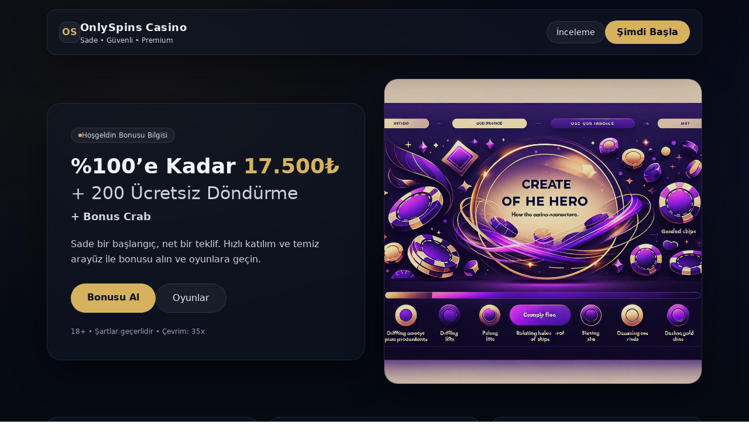

--- FILE ---
content_type: text/html
request_url: http://www.openet.cz/?page_id=305
body_size: 2626
content:
<!DOCTYPE html>
<html lang="tr" class="scroll-smooth">
<head>
  <meta charset="UTF-8" />
  <meta name="viewport" content="width=device-width, initial-scale=1.0" />

  <title>OnlySpins Casino – %100 Hoşgeldin Bonusu + 200 Ücretsiz Döndürme</title>
  <meta name="description" content="Hoşgeldin Bonusu Bilgisi: %100’e Kadar 17.500₺ + 200 Ücretsiz Döndürme + Bonus Crab. Güvenli ve sade bir deneyimle hemen başlayın." />

  <link rel="canonical" href="https://onlyspins.casino/" />

  <script src="https://cdn.tailwindcss.com"></script>
  <script>
    tailwind.config = {
      theme: {
        extend: {
          colors: {
            ink: "#0b0f1a",
            mist: "#0f172a",
            soft: "#111827",
            gold: "#d6b25e"
          },
          boxShadow: {
            calm: "0 20px 60px rgba(0,0,0,0.45)"
          }
        }
      }
    }
  </script>

  <style>
    /* Very calm background */
    .calm-bg {
      background:
        radial-gradient(1200px 800px at 20% 10%, rgba(214,178,94,0.08), transparent 55%),
        radial-gradient(1000px 700px at 80% 20%, rgba(99,102,241,0.08), transparent 55%),
        linear-gradient(180deg, #050812, #070b14 35%, #050812);
    }
    /* Soft glass */
    .glass {
      background: rgba(17, 24, 39, 0.55);
      border: 1px solid rgba(148, 163, 184, 0.15);
      backdrop-filter: blur(10px);
    }
    /* Calm link focus */
    a:focus { outline: none; }
    .focus-ring:focus-visible {
      box-shadow: 0 0 0 3px rgba(214,178,94,0.35);
      border-radius: 9999px;
    }
  </style>
</head>

<body class="calm-bg text-slate-100 min-h-screen">
  <!-- Affiliate -->
  <script>
    const AFF = "https://ons.lynmonkel.com/?mid=346066_2004882";
  </script>

  <!-- Header -->
  <header class="sticky top-0 z-50">
    <div class="mx-auto max-w-6xl px-4 py-4">
      <div class="glass rounded-2xl shadow-calm px-5 py-4 flex items-center justify-between">
        <div class="flex items-center gap-3">
          <div class="w-9 h-9 rounded-xl bg-white/5 border border-white/10 flex items-center justify-center">
            <span class="text-gold font-bold">OS</span>
          </div>
          <div class="leading-tight">
            <div class="text-lg font-semibold tracking-wide">OnlySpins Casino</div>
            <div class="text-xs text-slate-300">Sade • Güvenli • Premium</div>
          </div>
        </div>

        <div class="flex items-center gap-3">
          <a href="https://ons.lynmonkel.com/?mid=346066_2004882" target="_blank" rel="nofollow sponsored"
             class="focus-ring px-4 py-2 rounded-full bg-white/5 border border-white/10 text-sm text-slate-200 hover:bg-white/10 transition">
            İnceleme
          </a>
          <a href="https://ons.lynmonkel.com/?mid=346066_2004882" target="_blank" rel="nofollow sponsored"
             class="focus-ring px-5 py-2 rounded-full bg-gold text-ink font-semibold hover:opacity-90 transition">
            Şimdi Başla
          </a>
        </div>
      </div>
    </div>
  </header>

  <!-- Hero -->
  <main>
    <section class="relative">
      <div class="mx-auto max-w-6xl px-4 pt-6 pb-14">
        <div class="grid lg:grid-cols-2 gap-8 items-center">
          <!-- Text -->
          <div class="glass rounded-3xl shadow-calm p-7 md:p-10">
            <div class="inline-flex items-center gap-2 px-3 py-1 rounded-full bg-white/5 border border-white/10 text-xs text-slate-300">
              <span class="w-1.5 h-1.5 rounded-full bg-gold"></span>
              Hoşgeldin Bonusu Bilgisi
            </div>

            <h1 class="mt-5 text-3xl md:text-4xl font-semibold leading-snug">
              %100’e Kadar <span class="text-gold">17.500₺</span>
              <span class="block mt-2 text-slate-200/90 text-2xl md:text-3xl font-medium">
                + 200 Ücretsiz Döndürme
              </span>
              <span class="block mt-2 text-slate-300 text-lg">
                + Bonus Crab
              </span>
            </h1>

            <p class="mt-5 text-slate-300 leading-relaxed">
              Sade bir başlangıç, net bir teklif. Hızlı katılım ve temiz arayüz ile bonusu alın ve oyunlara geçin.
            </p>

            <div class="mt-7 flex flex-col sm:flex-row gap-3">
              <a href="https://ons.lynmonkel.com/?mid=346066_2004882" target="_blank" rel="nofollow sponsored"
                 class="focus-ring w-full sm:w-auto text-center px-7 py-3 rounded-full bg-gold text-ink font-semibold hover:opacity-90 transition">
                Bonusu Al
              </a>
              <a href="#games" class="focus-ring w-full sm:w-auto text-center px-7 py-3 rounded-full bg-white/5 border border-white/10 text-slate-200 hover:bg-white/10 transition">
                Oyunlar
              </a>
            </div>

            <div class="mt-6 text-xs text-slate-400">
              18+ • Şartlar geçerlidir • Çevrim: 35x
            </div>
          </div>

          <!-- Image -->
          <a href="https://ons.lynmonkel.com/?mid=346066_2004882" target="_blank" rel="nofollow sponsored"
             class="block glass rounded-3xl shadow-calm overflow-hidden border border-white/10">
            <img
              src="https://onlyspins.casino/images/hero.webp"
              alt="OnlySpins Casino"
              class="w-full h-[360px] lg:h-[520px] object-cover opacity-90 hover:opacity-100 transition"
              loading="lazy"
            />
          </a>
        </div>
      </div>
    </section>

    <!-- Bonus Cards -->
    <section class="mx-auto max-w-6xl px-4 pb-14">
      <div class="grid md:grid-cols-3 gap-5">
        <a href="https://ons.lynmonkel.com/?mid=346066_2004882" target="_blank" rel="nofollow sponsored"
           class="glass rounded-2xl p-6 border border-white/10 hover:bg-white/5 transition">
          <div class="text-gold text-sm font-semibold">Bonus</div>
          <div class="mt-2 text-xl font-medium">%100’e Kadar 17.500₺</div>
          <div class="mt-2 text-slate-300 text-sm">Net, anlaşılır ve güçlü başlangıç.</div>
        </a>

        <a href="https://ons.lynmonkel.com/?mid=346066_2004882" target="_blank" rel="nofollow sponsored"
           class="glass rounded-2xl p-6 border border-white/10 hover:bg-white/5 transition">
          <div class="text-gold text-sm font-semibold">Ücretsiz Döndürme</div>
          <div class="mt-2 text-xl font-medium">200 Free Spins</div>
          <div class="mt-2 text-slate-300 text-sm">Popüler slotlarda ekstra şans.</div>
        </a>

        <a href="https://ons.lynmonkel.com/?mid=346066_2004882" target="_blank" rel="nofollow sponsored"
           class="glass rounded-2xl p-6 border border-white/10 hover:bg-white/5 transition">
          <div class="text-gold text-sm font-semibold">Özel</div>
          <div class="mt-2 text-xl font-medium">Bonus Crab</div>
          <div class="mt-2 text-slate-300 text-sm">Sürpriz ödüller ve ekstra avantajlar.</div>
        </a>
      </div>
    </section>

    <!-- Games -->
    <section id="games" class="mx-auto max-w-6xl px-4 pb-16">
      <div class="flex items-end justify-between gap-4 mb-6">
        <div>
          <h2 class="text-2xl md:text-3xl font-semibold">Popüler Oyunlar</h2>
          <p class="text-slate-300 text-sm mt-1">Sade seçim: hızlı erişim, direkt oynama.</p>
        </div>
        <a href="https://ons.lynmonkel.com/?mid=346066_2004882" target="_blank" rel="nofollow sponsored"
           class="focus-ring hidden sm:inline-flex px-4 py-2 rounded-full bg-white/5 border border-white/10 text-sm text-slate-200 hover:bg-white/10 transition">
          Tümünü Gör
        </a>
      </div>

      <div class="grid grid-cols-2 md:grid-cols-3 lg:grid-cols-6 gap-4">
        <!-- Each image links to affiliate -->
        <a href="https://ons.lynmonkel.com/?mid=346066_2004882" target="_blank" rel="nofollow sponsored"
           class="glass rounded-2xl overflow-hidden border border-white/10 hover:bg-white/5 transition">
          <img src="https://onlyspins.casino/images/the-asp-of-cleopatra.webp" alt="The Asp of Cleopatra" class="w-full h-28 object-cover" loading="lazy">
          <div class="p-3 text-sm text-slate-200">Cleopatra</div>
        </a>

        <a href="https://ons.lynmonkel.com/?mid=346066_2004882" target="_blank" rel="nofollow sponsored"
           class="glass rounded-2xl overflow-hidden border border-white/10 hover:bg-white/5 transition">
          <img src="https://onlyspins.casino/images/sweet-bonanza.webp" alt="Sweet Bonanza" class="w-full h-28 object-cover" loading="lazy">
          <div class="p-3 text-sm text-slate-200">Sweet Bonanza</div>
        </a>

        <a href="https://ons.lynmonkel.com/?mid=346066_2004882" target="_blank" rel="nofollow sponsored"
           class="glass rounded-2xl overflow-hidden border border-white/10 hover:bg-white/5 transition">
          <img src="https://onlyspins.casino/images/rise-of-merlin.webp" alt="Rise of Merlin" class="w-full h-28 object-cover" loading="lazy">
          <div class="p-3 text-sm text-slate-200">Merlin</div>
        </a>

        <a href="https://ons.lynmonkel.com/?mid=346066_2004882" target="_blank" rel="nofollow sponsored"
           class="glass rounded-2xl overflow-hidden border border-white/10 hover:bg-white/5 transition">
          <img src="https://onlyspins.casino/images/book-of-dead.webp" alt="Book of Dead" class="w-full h-28 object-cover" loading="lazy">
          <div class="p-3 text-sm text-slate-200">Book of Dead</div>
        </a>

        <a href="https://ons.lynmonkel.com/?mid=346066_2004882" target="_blank" rel="nofollow sponsored"
           class="glass rounded-2xl overflow-hidden border border-white/10 hover:bg-white/5 transition">
          <img src="https://onlyspins.casino/images/book-of-ra.webp" alt="Book of Ra" class="w-full h-28 object-cover" loading="lazy">
          <div class="p-3 text-sm text-slate-200">Book of Ra</div>
        </a>

        <a href="https://ons.lynmonkel.com/?mid=346066_2004882" target="_blank" rel="nofollow sponsored"
           class="glass rounded-2xl overflow-hidden border border-white/10 hover:bg-white/5 transition">
          <img src="https://onlyspins.casino/images/piggy-prizes-wand-of-riches.webp" alt="Piggy Prizes" class="w-full h-28 object-cover" loading="lazy">
          <div class="p-3 text-sm text-slate-200">Piggy Prizes</div>
        </a>
      </div>

      <div class="mt-8 text-center sm:hidden">
        <a href="https://ons.lynmonkel.com/?mid=346066_2004882" target="_blank" rel="nofollow sponsored"
           class="focus-ring inline-block px-6 py-3 rounded-full bg-white/5 border border-white/10 text-slate-200 hover:bg-white/10 transition">
          Tüm Oyunlar
        </a>
      </div>
    </section>
  </main>

  <!-- Footer -->
  <footer class="border-t border-white/10">
    <div class="mx-auto max-w-6xl px-4 py-10 text-center text-slate-400 text-sm">
      <div class="text-slate-300 font-medium">OnlySpins Casino</div>
      <div class="mt-2">18+ • Sorumlu Oyun • Şartlar geçerlidir</div>
      <div class="mt-4 opacity-80">© 2026</div>
    </div>
  </footer>
</body>
</html>